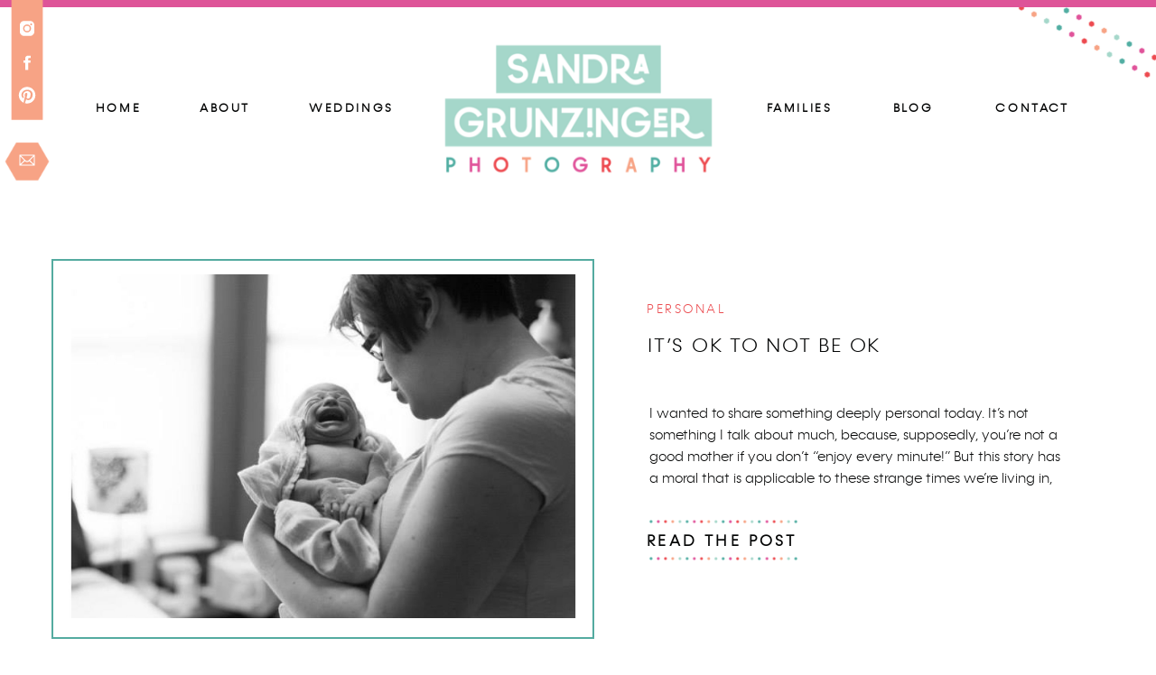

--- FILE ---
content_type: text/html; charset=UTF-8
request_url: https://grunzingerphoto.com/category/personal/
body_size: 13306
content:
<!DOCTYPE html>
<html lang="en-US" class="d">
<head>

<meta charset="UTF-8" />
<meta name="viewport" content="width=device-width, initial-scale=1" />
<link rel="icon" type="image/png" href="//static.showit.co/200/H5vgc5DGRjSEwag_BMr-GA/159070/favicon-abbreviated.png" />



<style>
@font-face{font-family:Konnect Light;src:url('//static.showit.co/file/SYSm7fZBSuuhbhr5_bd8zA/shared/konnect-light-webfont.woff');}
@font-face{font-family:QUIRK;src:url('//static.showit.co/file/J6srI0OoSBGz88Y-Gq2HJA/shared/quirk.woff');}
@font-face{font-family:Western Love;src:url('//static.showit.co/file/X6nVwedQS1eY3RB-mbVJUw/shared/western_love_regular-webfont.woff');}
</style>
<script id="init_data" type="application/json">
{"mobile":{"w":320,"defaultTrIn":{"type":"fade"},"defaultTrOut":{"type":"fade"}},"desktop":{"w":1200,"defaultTrIn":{"type":"fade"},"defaultTrOut":{"type":"fade"}},"sid":"aedeqn14qyid44qudzpx1g","break":768,"assetURL":"//static.showit.co","contactFormId":"159070/288242","cfAction":"aHR0cHM6Ly9jbGllbnRzZXJ2aWNlLnNob3dpdC5jby9jb250YWN0Zm9ybQ==","sgAction":"aHR0cHM6Ly9jbGllbnRzZXJ2aWNlLnNob3dpdC5jby9zb2NpYWxncmlk","blockData":[{"slug":"mobile-header","visible":"m","states":[],"m":{"w":320,"h":134,"background":{"type":"color","color":"colors-7"},"locking":{"side":"st","scrollOffset":1},"tr":{"in":{"cl":"fadeIn","d":"0.5","dl":"0"},"out":{"cl":"fadeOut","d":"0.5","dl":"0"}}},"d":{"w":1200,"h":233,"background":{"type":"color","color":"colors-7"},"locking":{"scrollOffset":1},"tr":{"in":{"cl":"fadeIn","d":"0.5","dl":"0"},"out":{"cl":"fadeOut","d":"0.5","dl":"0"}}}},{"slug":"header","visible":"d","states":[],"m":{"w":320,"h":134,"background":{"type":"color","color":"colors-7"},"locking":{"side":"st","scrollOffset":1},"tr":{"in":{"cl":"fadeIn","d":"0.5","dl":"0"},"out":{"cl":"fadeOut","d":"0.5","dl":"0"}}},"d":{"w":1200,"h":240,"background":{"type":"color","color":"colors-7"},"locking":{"scrollOffset":1},"tr":{"in":{"cl":"fadeIn","d":"0.5","dl":"0"},"out":{"cl":"fadeOut","d":"0.5","dl":"0"}}}},{"slug":"post-layout-1","visible":"a","states":[],"m":{"w":320,"h":670,"background":{"type":"color","color":"#FFFFFF"},"nature":"dH","tr":{"in":{"cl":"fadeIn","d":"0.5","dl":"0"},"out":{"cl":"fadeOut","d":"0.5","dl":"0"}}},"d":{"w":1200,"h":540,"background":{"type":"color","color":"#FFFFFF"},"locking":{"offset":100},"nature":"dH","tr":{"in":{"cl":"fadeIn","d":"0.5","dl":"0"},"out":{"cl":"fadeOut","d":"0.5","dl":"0"}}},"ps":[{"trigger":"onscreen","type":"show","block":"scrolling-navigation"}]},{"slug":"post-layout-2","visible":"a","states":[],"m":{"w":320,"h":679,"background":{"type":"color","color":"#FFFFFF"},"nature":"dH","tr":{"in":{"cl":"fadeIn","d":"0.5","dl":"0"},"out":{"cl":"fadeOut","d":"0.5","dl":"0"}}},"d":{"w":1200,"h":514,"background":{"type":"color","color":"#FFFFFF"},"locking":{"offset":100},"nature":"dH","tr":{"in":{"cl":"fadeIn","d":"0.5","dl":"0"},"out":{"cl":"fadeOut","d":"0.5","dl":"0"}}}},{"slug":"end-post-loop","visible":"a","states":[],"m":{"w":320,"h":1,"background":{"type":"color","color":"#FFFFFF"},"tr":{"in":{"cl":"fadeIn","d":"0.5","dl":"0"},"out":{"cl":"fadeOut","d":"0.5","dl":"0"}}},"d":{"w":1200,"h":1,"background":{"type":"color","color":"#FFFFFF"},"tr":{"in":{"cl":"fadeIn","d":"0.5","dl":"0"},"out":{"cl":"fadeOut","d":"0.5","dl":"0"}}}},{"slug":"pagination","visible":"a","states":[],"m":{"w":320,"h":81,"background":{"type":"color","color":"colors-3:20"},"nature":"dH","tr":{"in":{"cl":"fadeIn","d":"0.5","dl":"0"},"out":{"cl":"fadeOut","d":"0.5","dl":"0"}}},"d":{"w":1200,"h":125,"background":{"type":"color","color":"colors-3:20"},"tr":{"in":{"cl":"fadeIn","d":"0.5","dl":"0"},"out":{"cl":"fadeOut","d":"0.5","dl":"0"}}}},{"slug":"footer","visible":"a","states":[],"m":{"w":320,"h":283,"background":{"type":"color","color":"colors-7"},"tr":{"in":{"cl":"fadeIn","d":"0.5","dl":"0"},"out":{"cl":"fadeOut","d":"0.5","dl":"0"}}},"d":{"w":1200,"h":324,"background":{"type":"color","color":"colors-7"},"aav":10,"tr":{"in":{"cl":"fadeIn","d":"0.5","dl":"0"},"out":{"cl":"fadeOut","d":"0.5","dl":"0"}}}},{"slug":"mobile-nav","visible":"m","states":[],"m":{"w":320,"h":492,"background":{"type":"color","color":"colors-7"},"locking":{"side":"t"},"tr":{"in":{"cl":"fadeIn","d":"0.5","dl":"0"},"out":{"cl":"fadeOut","d":"0.5","dl":"0"}}},"d":{"w":1200,"h":200,"background":{"type":"color","color":"colors-7"},"tr":{"in":{"cl":"fadeIn","d":"0.5","dl":"0"},"out":{"cl":"fadeOut","d":"0.5","dl":"0"}}}}],"elementData":[{"type":"graphic","visible":"m","id":"mobile-header_0","blockId":"mobile-header","m":{"x":34,"y":12,"w":253,"h":110,"a":0},"d":{"x":519,"y":35,"w":163,"h":163,"a":0},"c":{"key":"fmot8SUeTnKUxU4k-sRuJw/shared/primary-logo.png","aspect_ratio":1}},{"type":"icon","visible":"m","id":"mobile-header_1","blockId":"mobile-header","m":{"x":277,"y":8,"w":37,"h":37,"a":0},"d":{"x":1161,"y":37,"w":35,"h":35,"a":0},"pc":[{"type":"show","block":"mobile-nav"}]},{"type":"graphic","visible":"a","id":"header_0","blockId":"header","m":{"x":113,"y":20,"w":94,"h":94,"a":0},"d":{"x":997,"y":21,"w":348,"h":56,"a":28,"lockH":"r"},"c":{"key":"QiRqZYpGTXO_qlAYvv0Itw/shared/hex-pattern-for-white-bg.png","aspect_ratio":1}},{"type":"graphic","visible":"a","id":"header_1","blockId":"header","m":{"x":113,"y":20,"w":94,"h":94,"a":0},"d":{"x":989,"y":40,"w":348,"h":56,"a":28,"lockH":"r"},"c":{"key":"QiRqZYpGTXO_qlAYvv0Itw/shared/hex-pattern-for-white-bg.png","aspect_ratio":1}},{"type":"icon","visible":"m","id":"header_2","blockId":"header","m":{"x":265,"y":12,"w":37,"h":37,"a":0},"d":{"x":1161,"y":37,"w":35,"h":35,"a":0},"pc":[{"type":"show","block":"mobile-nav"}]},{"type":"graphic","visible":"a","id":"header_3","blockId":"header","m":{"x":80,"y":12,"w":160,"h":111,"a":0},"d":{"x":414,"y":37,"w":373,"h":167,"a":0},"c":{"key":"fmot8SUeTnKUxU4k-sRuJw/shared/primary-logo.png","aspect_ratio":1}},{"type":"text","visible":"a","id":"header_4","blockId":"header","m":{"x":109,"y":58,"w":102.60000000000001,"h":19,"a":0},"d":{"x":28,"y":109,"w":126,"h":24,"a":0}},{"type":"text","visible":"a","id":"header_5","blockId":"header","m":{"x":119,"y":68,"w":102.60000000000001,"h":19,"a":0},"d":{"x":146,"y":109,"w":126,"h":24,"a":0}},{"type":"text","visible":"a","id":"header_6","blockId":"header","m":{"x":119,"y":68,"w":102.60000000000001,"h":19,"a":0},"d":{"x":286,"y":109,"w":126,"h":24,"a":0}},{"type":"text","visible":"a","id":"header_7","blockId":"header","m":{"x":109,"y":58,"w":102.60000000000001,"h":19,"a":0},"d":{"x":782,"y":109,"w":126,"h":24,"a":0}},{"type":"text","visible":"a","id":"header_8","blockId":"header","m":{"x":119,"y":68,"w":102.60000000000001,"h":19,"a":0},"d":{"x":930,"y":109,"w":82,"h":24,"a":0}},{"type":"text","visible":"a","id":"header_9","blockId":"header","m":{"x":119,"y":68,"w":102.60000000000001,"h":19,"a":0},"d":{"x":1040,"y":109,"w":126,"h":24,"a":0}},{"type":"simple","visible":"a","id":"header_10","blockId":"header","m":{"x":48,"y":20,"w":224,"h":93.8,"a":0},"d":{"x":-49,"y":0,"w":1312,"h":8,"a":0,"lockH":"s"}},{"type":"graphic","visible":"a","id":"header_11","blockId":"header","m":{"x":113,"y":20,"w":94,"h":94,"a":0},"d":{"x":-6,"y":-58,"w":72,"h":313,"a":0,"lockH":"l"},"c":{"key":"7PRQu-RwStyUjH3l0lRe6Q/shared/exclamation-point.png","aspect_ratio":1}},{"type":"icon","visible":"a","id":"header_12","blockId":"header","m":{"x":135,"y":42,"w":50,"h":50,"a":0},"d":{"x":18,"y":21,"w":24,"h":21,"a":0,"lockH":"l"}},{"type":"icon","visible":"a","id":"header_13","blockId":"header","m":{"x":135,"y":42,"w":50,"h":50,"a":0},"d":{"x":18,"y":59,"w":24,"h":21,"a":0,"lockH":"l"}},{"type":"icon","visible":"a","id":"header_14","blockId":"header","m":{"x":135,"y":42,"w":50,"h":50,"a":0},"d":{"x":18,"y":95,"w":24,"h":21,"a":0,"lockH":"l"}},{"type":"icon","visible":"a","id":"header_15","blockId":"header","m":{"x":135,"y":42,"w":50,"h":50,"a":0},"d":{"x":18,"y":167,"w":24,"h":21,"a":0,"lockH":"l"}},{"type":"simple","visible":"a","id":"post-layout-1_0","blockId":"post-layout-1","m":{"x":7,"y":153,"w":307,"h":213,"a":0},"d":{"x":17,"y":47,"w":601,"h":421,"a":0}},{"type":"graphic","visible":"a","id":"post-layout-1_1","blockId":"post-layout-1","m":{"x":13,"y":159,"w":296,"h":202,"a":0,"gs":{"t":"cover","s":50}},"d":{"x":36,"y":64,"w":564,"h":381,"a":0,"gs":{"t":"cover","s":50}},"c":{"key":"iETLDK8KTGyl6xJJxYhEgQ/shared/facebook-evans_2862-1.jpg","aspect_ratio":0.66553}},{"type":"text","visible":"a","id":"post-layout-1_2","blockId":"post-layout-1","m":{"x":0,"y":53,"w":320,"h":91,"a":0},"d":{"x":677,"y":128,"w":453,"h":63,"a":0}},{"type":"text","visible":"a","id":"post-layout-1_3","blockId":"post-layout-1","m":{"x":11,"y":382,"w":302,"h":206,"a":0},"d":{"x":679,"y":206,"w":456,"h":100,"a":0}},{"type":"text","visible":"a","id":"post-layout-1_4","blockId":"post-layout-1","m":{"x":10,"y":27,"w":299,"h":20,"a":0},"d":{"x":676,"y":93,"w":253,"h":20,"a":0}},{"type":"graphic","visible":"a","id":"post-layout-1_5","blockId":"post-layout-1","m":{"x":86,"y":559,"w":148,"h":59,"a":0},"d":{"x":673,"y":368,"w":176,"h":22,"a":0},"c":{"key":"QiRqZYpGTXO_qlAYvv0Itw/shared/hex-pattern-for-white-bg.png","aspect_ratio":1}},{"type":"graphic","visible":"a","id":"post-layout-1_6","blockId":"post-layout-1","m":{"x":86,"y":607,"w":148,"h":59,"a":0},"d":{"x":673,"y":327,"w":176,"h":22,"a":0},"c":{"key":"QiRqZYpGTXO_qlAYvv0Itw/shared/hex-pattern-for-white-bg.png","aspect_ratio":1}},{"type":"text","visible":"a","id":"post-layout-1_7","blockId":"post-layout-1","m":{"x":35,"y":602,"w":250,"h":21,"a":0},"d":{"x":676,"y":349,"w":257,"h":18,"a":0}},{"type":"simple","visible":"a","id":"post-layout-2_0","blockId":"post-layout-2","m":{"x":4,"y":172,"w":312,"h":195,"a":0},"d":{"x":578,"y":41,"w":601,"h":421,"a":0}},{"type":"graphic","visible":"a","id":"post-layout-2_1","blockId":"post-layout-2","m":{"x":10,"y":178,"w":300,"h":183,"a":0,"gs":{"t":"cover","s":50}},"d":{"x":597,"y":58,"w":564,"h":381,"a":0,"gs":{"t":"cover","s":50}},"c":{"key":"Z1vfOpIgQ3eDaaBzfAeq1w/shared/stl_forest_park_wedding_photographer_0907.jpg","aspect_ratio":1.49031}},{"type":"text","visible":"a","id":"post-layout-2_2","blockId":"post-layout-2","m":{"x":0,"y":40,"w":320,"h":115,"a":0},"d":{"x":70,"y":129,"w":453,"h":63,"a":0}},{"type":"text","visible":"a","id":"post-layout-2_3","blockId":"post-layout-2","m":{"x":19,"y":381,"w":288,"h":206,"a":0},"d":{"x":72,"y":207,"w":456,"h":100,"a":0}},{"type":"text","visible":"a","id":"post-layout-2_4","blockId":"post-layout-2","m":{"x":52,"y":14,"w":217,"h":31,"a":0},"d":{"x":69,"y":94,"w":253,"h":20,"a":0}},{"type":"graphic","visible":"a","id":"post-layout-2_5","blockId":"post-layout-2","m":{"x":86,"y":622,"w":148,"h":59,"a":0},"d":{"x":66,"y":369,"w":176,"h":22,"a":0},"c":{"key":"QiRqZYpGTXO_qlAYvv0Itw/shared/hex-pattern-for-white-bg.png","aspect_ratio":1}},{"type":"graphic","visible":"a","id":"post-layout-2_6","blockId":"post-layout-2","m":{"x":86,"y":576,"w":148,"h":59,"a":0},"d":{"x":66,"y":328,"w":176,"h":22,"a":0},"c":{"key":"QiRqZYpGTXO_qlAYvv0Itw/shared/hex-pattern-for-white-bg.png","aspect_ratio":1}},{"type":"text","visible":"a","id":"post-layout-2_7","blockId":"post-layout-2","m":{"x":35,"y":618,"w":250,"h":21,"a":0},"d":{"x":69,"y":350,"w":257,"h":18,"a":0}},{"type":"text","visible":"a","id":"pagination_0","blockId":"pagination","m":{"x":177,"y":29,"w":123,"h":26,"a":0},"d":{"x":644,"y":48,"w":495.02,"h":29.002,"a":0}},{"type":"text","visible":"a","id":"pagination_1","blockId":"pagination","m":{"x":20,"y":29,"w":142,"h":22,"a":0},"d":{"x":50,"y":50,"w":527.021,"h":29.022,"a":0}},{"type":"simple","visible":"a","id":"footer_0","blockId":"footer","m":{"x":1,"y":182,"w":320,"h":104,"a":0},"d":{"x":0,"y":262,"w":1201,"h":64,"a":0,"lockH":"s"}},{"type":"text","visible":"a","id":"footer_1","blockId":"footer","m":{"x":7,"y":205,"w":308,"h":71,"a":0},"d":{"x":120,"y":284,"w":960,"h":18,"a":0}},{"type":"social","visible":"a","id":"footer_2","blockId":"footer","m":{"x":4,"y":10,"w":310,"h":162,"a":0},"d":{"x":13,"y":19,"w":1168,"h":224,"a":0,"lockH":"s"}},{"type":"graphic","visible":"a","id":"mobile-nav_0","blockId":"mobile-nav","m":{"x":174,"y":379,"w":195,"h":190,"a":12},"d":{"x":530,"y":30,"w":140,"h":140,"a":0},"c":{"key":"Yo9MKFguQ_iOAbtQL0FeZw/shared/teal_-hexagon-outline.png","aspect_ratio":1}},{"type":"text","visible":"a","id":"mobile-nav_1","blockId":"mobile-nav","m":{"x":110,"y":221,"w":100,"h":31,"a":0},"d":{"x":220,"y":121,"w":78,"h":24,"a":0},"pc":[{"type":"hide","block":"mobile-nav"}]},{"type":"text","visible":"a","id":"mobile-nav_2","blockId":"mobile-nav","m":{"x":98,"y":266,"w":125,"h":34,"a":0},"d":{"x":344,"y":120,"w":113,"h":24,"a":0},"pc":[{"type":"hide","block":"mobile-nav"}]},{"type":"text","visible":"a","id":"mobile-nav_3","blockId":"mobile-nav","m":{"x":92,"y":308,"w":136,"h":30,"a":0},"d":{"x":736,"y":120,"w":124,"h":23,"a":0},"pc":[{"type":"hide","block":"mobile-nav"}]},{"type":"text","visible":"a","id":"mobile-nav_4","blockId":"mobile-nav","m":{"x":110,"y":353,"w":100,"h":33,"a":0},"d":{"x":896,"y":119,"w":70,"h":23,"a":0},"pc":[{"type":"hide","block":"mobile-nav"}]},{"type":"text","visible":"a","id":"mobile-nav_5","blockId":"mobile-nav","m":{"x":97,"y":397,"w":127,"h":33,"a":0},"d":{"x":1013,"y":119,"w":93,"h":23,"a":0},"pc":[{"type":"hide","block":"mobile-nav"}]},{"type":"text","visible":"a","id":"mobile-nav_6","blockId":"mobile-nav","m":{"x":110,"y":180,"w":100,"h":38,"a":0},"d":{"x":110,"y":121,"w":64,"h":24,"a":0},"pc":[{"type":"hide","block":"mobile-nav"}]},{"type":"graphic","visible":"a","id":"mobile-nav_7","blockId":"mobile-nav","m":{"x":-19,"y":-76,"w":102,"h":210,"a":320},"d":{"x":530,"y":30,"w":140,"h":140,"a":0},"c":{"key":"QiRqZYpGTXO_qlAYvv0Itw/shared/hex-pattern-for-white-bg.png","aspect_ratio":1}},{"type":"icon","visible":"m","id":"mobile-nav_8","blockId":"mobile-nav","m":{"x":271,"y":14,"w":37,"h":37,"a":0},"d":{"x":1161,"y":37,"w":35,"h":35,"a":0},"pc":[{"type":"hide","block":"mobile-nav"}]},{"type":"graphic","visible":"a","id":"mobile-nav_9","blockId":"mobile-nav","m":{"x":-26,"y":-58,"w":146,"h":210,"a":-40},"d":{"x":530,"y":30,"w":140,"h":140,"a":0},"c":{"key":"QiRqZYpGTXO_qlAYvv0Itw/shared/hex-pattern-for-white-bg.png","aspect_ratio":1}},{"type":"graphic","visible":"m","id":"mobile-nav_10","blockId":"mobile-nav","m":{"x":34,"y":46,"w":253,"h":110,"a":0},"d":{"x":519,"y":35,"w":163,"h":163,"a":0},"c":{"key":"fmot8SUeTnKUxU4k-sRuJw/shared/primary-logo.png","aspect_ratio":1}}]}
</script>
<link
rel="stylesheet"
type="text/css"
href="https://cdnjs.cloudflare.com/ajax/libs/animate.css/3.4.0/animate.min.css"
/>
<script
id="si-jquery"
src="https://ajax.googleapis.com/ajax/libs/jquery/3.5.1/jquery.min.js"
></script>

<script src="//lib.showit.co/engine/1.4.8/showit-lib.min.js"></script>
<script src="//lib.showit.co/engine/1.4.8/showit.min.js"></script>
<script>

function initPage(){

}
</script>
<link rel="stylesheet" type="text/css" href="//lib.showit.co/engine/1.4.8/showit.css" />
<style id="si-page-css">
html.d {}
html.m {}
.d .st-d-title,.d .se-wpt h1 {color:rgba(5,6,6,1);text-transform:uppercase;line-height:1.2;letter-spacing:0em;font-size:60px;text-align:center;font-family:'QUIRK';font-weight:400;font-style:normal;}
.d .se-wpt h1 {margin-bottom:30px;}
.d .st-d-title.se-rc a {color:rgba(5,6,6,1);}
.d .st-d-title.se-rc a:hover {text-decoration:underline;color:rgba(5,6,6,1);opacity:0.8;}
.m .st-m-title,.m .se-wpt h1 {color:rgba(5,6,6,1);text-transform:uppercase;line-height:1.2;letter-spacing:0em;font-size:30px;text-align:center;font-family:'QUIRK';font-weight:400;font-style:normal;}
.m .se-wpt h1 {margin-bottom:20px;}
.m .st-m-title.se-rc a {color:rgba(5,6,6,1);}
.m .st-m-title.se-rc a:hover {text-decoration:underline;color:rgba(5,6,6,1);opacity:0.8;}
.d .st-d-heading,.d .se-wpt h2 {color:rgba(222,84,152,1);line-height:1.2;letter-spacing:0em;font-size:40px;text-align:center;font-family:'Western Love';font-weight:400;font-style:normal;}
.d .se-wpt h2 {margin-bottom:24px;}
.d .st-d-heading.se-rc a {color:rgba(222,84,152,1);}
.d .st-d-heading.se-rc a:hover {text-decoration:underline;color:rgba(222,84,152,1);opacity:0.8;}
.m .st-m-heading,.m .se-wpt h2 {color:rgba(222,84,152,1);line-height:1.2;letter-spacing:0em;font-size:26px;text-align:center;font-family:'Western Love';font-weight:400;font-style:normal;}
.m .se-wpt h2 {margin-bottom:20px;}
.m .st-m-heading.se-rc a {color:rgba(222,84,152,1);}
.m .st-m-heading.se-rc a:hover {text-decoration:underline;color:rgba(222,84,152,1);opacity:0.8;}
.d .st-d-subheading,.d .se-wpt h3 {color:rgba(84,171,160,1);text-transform:uppercase;line-height:1.8;letter-spacing:0.1em;font-size:14px;text-align:center;font-family:'Konnect Light';font-weight:400;font-style:normal;}
.d .se-wpt h3 {margin-bottom:18px;}
.d .st-d-subheading.se-rc a {color:rgba(84,171,160,1);}
.d .st-d-subheading.se-rc a:hover {text-decoration:underline;color:rgba(84,171,160,1);opacity:0.8;}
.m .st-m-subheading,.m .se-wpt h3 {color:rgba(84,171,160,1);text-transform:uppercase;line-height:1.8;letter-spacing:0.1em;font-size:12px;text-align:center;font-family:'Konnect Light';font-weight:400;font-style:normal;}
.m .se-wpt h3 {margin-bottom:18px;}
.m .st-m-subheading.se-rc a {color:rgba(84,171,160,1);}
.m .st-m-subheading.se-rc a:hover {text-decoration:underline;color:rgba(84,171,160,1);opacity:0.8;}
.d .st-d-paragraph {color:rgba(5,6,6,1);line-height:1.8;letter-spacing:0em;font-size:16px;text-align:left;font-family:'Konnect Light';font-weight:400;font-style:normal;}
.d .se-wpt p {margin-bottom:16px;}
.d .st-d-paragraph.se-rc a {color:rgba(5,6,6,1);}
.d .st-d-paragraph.se-rc a:hover {text-decoration:underline;color:rgba(5,6,6,1);opacity:0.8;}
.m .st-m-paragraph {color:rgba(5,6,6,1);line-height:1.8;letter-spacing:0em;font-size:14px;text-align:justify;font-family:'Konnect Light';font-weight:400;font-style:normal;}
.m .se-wpt p {margin-bottom:16px;}
.m .st-m-paragraph.se-rc a {color:rgba(5,6,6,1);}
.m .st-m-paragraph.se-rc a:hover {text-decoration:underline;color:rgba(5,6,6,1);opacity:0.8;}
.sib-mobile-header {z-index:1;}
.m .sib-mobile-header {height:134px;}
.d .sib-mobile-header {height:233px;display:none;}
.m .sib-mobile-header .ss-bg {background-color:rgba(255,255,255,1);}
.d .sib-mobile-header .ss-bg {background-color:rgba(255,255,255,1);}
.d .sie-mobile-header_0 {left:519px;top:35px;width:163px;height:163px;display:none;}
.m .sie-mobile-header_0 {left:34px;top:12px;width:253px;height:110px;}
.d .sie-mobile-header_0 .se-img {background-repeat:no-repeat;background-size:cover;background-position:50% 50%;}
.m .sie-mobile-header_0 .se-img {background-repeat:no-repeat;background-size:cover;background-position:50% 50%;}
.d .sie-mobile-header_1 {left:1161px;top:37px;width:35px;height:35px;display:none;}
.m .sie-mobile-header_1 {left:277px;top:8px;width:37px;height:37px;}
.d .sie-mobile-header_1 svg {fill:rgba(222,84,152,1);}
.m .sie-mobile-header_1 svg {fill:rgba(222,84,152,1);}
.sib-header {z-index:5;}
.m .sib-header {height:134px;display:none;}
.d .sib-header {height:240px;}
.m .sib-header .ss-bg {background-color:rgba(255,255,255,1);}
.d .sib-header .ss-bg {background-color:rgba(255,255,255,1);}
.d .sie-header_0 {left:997px;top:21px;width:348px;height:56px;}
.m .sie-header_0 {left:113px;top:20px;width:94px;height:94px;}
.d .sie-header_0 .se-img {background-repeat:no-repeat;background-size:cover;background-position:50% 50%;}
.m .sie-header_0 .se-img {background-repeat:no-repeat;background-size:cover;background-position:50% 50%;}
.d .sie-header_1 {left:989px;top:40px;width:348px;height:56px;}
.m .sie-header_1 {left:113px;top:20px;width:94px;height:94px;}
.d .sie-header_1 .se-img {background-repeat:no-repeat;background-size:cover;background-position:50% 50%;}
.m .sie-header_1 .se-img {background-repeat:no-repeat;background-size:cover;background-position:50% 50%;}
.d .sie-header_2 {left:1161px;top:37px;width:35px;height:35px;display:none;}
.m .sie-header_2 {left:265px;top:12px;width:37px;height:37px;}
.d .sie-header_2 svg {fill:rgba(222,84,152,1);}
.m .sie-header_2 svg {fill:rgba(222,84,152,1);}
.d .sie-header_3 {left:414px;top:37px;width:373px;height:167px;}
.m .sie-header_3 {left:80px;top:12px;width:160px;height:111px;}
.d .sie-header_3 .se-img {background-repeat:no-repeat;background-size:cover;background-position:50% 50%;}
.m .sie-header_3 .se-img {background-repeat:no-repeat;background-size:cover;background-position:50% 50%;}
.d .sie-header_4 {left:28px;top:109px;width:126px;height:24px;}
.m .sie-header_4 {left:109px;top:58px;width:102.60000000000001px;height:19px;}
.d .sie-header_4-text {color:rgba(5,6,6,1);letter-spacing:0.2em;font-size:13px;text-align:center;}
.d .sie-header_5 {left:146px;top:109px;width:126px;height:24px;}
.m .sie-header_5 {left:119px;top:68px;width:102.60000000000001px;height:19px;}
.d .sie-header_5-text {color:rgba(5,6,6,1);letter-spacing:0.2em;font-size:13px;text-align:center;}
.d .sie-header_6 {left:286px;top:109px;width:126px;height:24px;}
.m .sie-header_6 {left:119px;top:68px;width:102.60000000000001px;height:19px;}
.d .sie-header_6-text {color:rgba(5,6,6,1);letter-spacing:0.2em;font-size:13px;text-align:center;}
.d .sie-header_7 {left:782px;top:109px;width:126px;height:24px;}
.m .sie-header_7 {left:109px;top:58px;width:102.60000000000001px;height:19px;}
.d .sie-header_7-text {color:rgba(5,6,6,1);letter-spacing:0.2em;font-size:13px;text-align:center;}
.d .sie-header_8 {left:930px;top:109px;width:82px;height:24px;}
.m .sie-header_8 {left:119px;top:68px;width:102.60000000000001px;height:19px;}
.d .sie-header_8-text {color:rgba(5,6,6,1);letter-spacing:0.2em;font-size:13px;text-align:center;}
.d .sie-header_9 {left:1040px;top:109px;width:126px;height:24px;}
.m .sie-header_9 {left:119px;top:68px;width:102.60000000000001px;height:19px;}
.d .sie-header_9-text {color:rgba(5,6,6,1);letter-spacing:0.2em;font-size:13px;text-align:center;}
.d .sie-header_10 {left:-49px;top:0px;width:1312px;height:8px;}
.m .sie-header_10 {left:48px;top:20px;width:224px;height:93.8px;}
.d .sie-header_10 .se-simple {background-color:rgba(222,84,152,1);}
.m .sie-header_10 .se-simple {background-color:rgba(5,6,6,1);}
.d .sie-header_11 {left:-6px;top:-58px;width:72px;height:313px;}
.m .sie-header_11 {left:113px;top:20px;width:94px;height:94px;}
.d .sie-header_11 .se-img {background-repeat:no-repeat;background-size:cover;background-position:50% 50%;}
.m .sie-header_11 .se-img {background-repeat:no-repeat;background-size:cover;background-position:50% 50%;}
.d .sie-header_12 {left:18px;top:21px;width:24px;height:21px;}
.m .sie-header_12 {left:135px;top:42px;width:50px;height:50px;}
.d .sie-header_12 svg {fill:rgba(255,255,255,1);}
.m .sie-header_12 svg {fill:rgba(222,84,152,1);}
.d .sie-header_13 {left:18px;top:59px;width:24px;height:21px;}
.m .sie-header_13 {left:135px;top:42px;width:50px;height:50px;}
.d .sie-header_13 svg {fill:rgba(255,255,255,1);}
.m .sie-header_13 svg {fill:rgba(222,84,152,1);}
.d .sie-header_14 {left:18px;top:95px;width:24px;height:21px;}
.m .sie-header_14 {left:135px;top:42px;width:50px;height:50px;}
.d .sie-header_14 svg {fill:rgba(255,255,255,1);}
.m .sie-header_14 svg {fill:rgba(222,84,152,1);}
.d .sie-header_15 {left:18px;top:167px;width:24px;height:21px;}
.m .sie-header_15 {left:135px;top:42px;width:50px;height:50px;}
.d .sie-header_15 svg {fill:rgba(255,255,255,1);}
.m .sie-header_15 svg {fill:rgba(222,84,152,1);}
.sib-post-layout-1 {z-index:1;}
.m .sib-post-layout-1 {height:670px;}
.d .sib-post-layout-1 {height:540px;}
.m .sib-post-layout-1 .ss-bg {background-color:rgba(255,255,255,1);}
.d .sib-post-layout-1 .ss-bg {background-color:rgba(255,255,255,1);}
.m .sib-post-layout-1.sb-nm-dH .sc {height:670px;}
.d .sib-post-layout-1.sb-nd-dH .sc {height:540px;}
.d .sie-post-layout-1_0 {left:17px;top:47px;width:601px;height:421px;}
.m .sie-post-layout-1_0 {left:7px;top:153px;width:307px;height:213px;}
.d .sie-post-layout-1_0 .se-simple {border-color:rgba(84,171,160,1);border-width:2px;background-color:rgba(255,255,255,1);border-style:solid;border-radius:inherit;}
.m .sie-post-layout-1_0 .se-simple {border-color:rgba(84,171,160,1);border-width:2px;background-color:rgba(255,255,255,1);border-style:solid;border-radius:inherit;}
.d .sie-post-layout-1_1 {left:36px;top:64px;width:564px;height:381px;}
.m .sie-post-layout-1_1 {left:13px;top:159px;width:296px;height:202px;}
.d .sie-post-layout-1_1 .se-img img {object-fit: cover;object-position: 50% 50%;height: 100%;width: 100%;}
.m .sie-post-layout-1_1 .se-img img {object-fit: cover;object-position: 50% 50%;height: 100%;width: 100%;}
.d .sie-post-layout-1_2 {left:677px;top:128px;width:453px;height:63px;}
.m .sie-post-layout-1_2 {left:0px;top:53px;width:320px;height:91px;}
.d .sie-post-layout-1_2-text {color:rgba(5,6,6,1);text-transform:uppercase;line-height:1.4;letter-spacing:0.08em;font-size:22px;text-align:left;font-family:'Konnect Light';font-weight:400;font-style:normal;}
.m .sie-post-layout-1_2-text {color:rgba(5,6,6,1);text-transform:uppercase;line-height:1.4;letter-spacing:0.08em;font-size:20px;text-align:center;font-family:'Konnect Light';font-weight:400;font-style:normal;}
.d .sie-post-layout-1_3 {left:679px;top:206px;width:456px;height:100px;}
.m .sie-post-layout-1_3 {left:11px;top:382px;width:302px;height:206px;}
.d .sie-post-layout-1_3-text {line-height:1.6;font-size:15px;overflow:hidden;}
.m .sie-post-layout-1_3-text {color:rgba(5,6,6,1);text-transform:none;line-height:1.5;font-size:14px;text-align:center;overflow:hidden;}
.d .sie-post-layout-1_4 {left:676px;top:93px;width:253px;height:20px;}
.m .sie-post-layout-1_4 {left:10px;top:27px;width:299px;height:20px;}
.d .sie-post-layout-1_4-text {color:rgba(235,77,81,1);text-transform:uppercase;line-height:1.4;letter-spacing:0.18em;font-size:14px;text-align:left;font-family:'Konnect Light';font-weight:400;font-style:normal;}
.m .sie-post-layout-1_4-text {color:rgba(235,77,81,1);text-transform:uppercase;line-height:1.4;letter-spacing:0.18em;font-size:12px;text-align:center;font-family:'Konnect Light';font-weight:400;font-style:normal;}
.d .sie-post-layout-1_5 {left:673px;top:368px;width:176px;height:22px;}
.m .sie-post-layout-1_5 {left:86px;top:559px;width:148px;height:59px;}
.d .sie-post-layout-1_5 .se-img {background-repeat:no-repeat;background-size:cover;background-position:50% 50%;}
.m .sie-post-layout-1_5 .se-img {background-repeat:no-repeat;background-size:cover;background-position:50% 50%;}
.d .sie-post-layout-1_6 {left:673px;top:327px;width:176px;height:22px;}
.m .sie-post-layout-1_6 {left:86px;top:607px;width:148px;height:59px;}
.d .sie-post-layout-1_6 .se-img {background-repeat:no-repeat;background-size:cover;background-position:50% 50%;}
.m .sie-post-layout-1_6 .se-img {background-repeat:no-repeat;background-size:cover;background-position:50% 50%;}
.d .sie-post-layout-1_7 {left:676px;top:349px;width:257px;height:18px;}
.m .sie-post-layout-1_7 {left:35px;top:602px;width:250px;height:21px;}
.d .sie-post-layout-1_7-text {color:rgba(5,6,6,1);text-transform:none;line-height:1.3;letter-spacing:0.2em;font-size:17px;text-align:left;}
.m .sie-post-layout-1_7-text {color:rgba(5,6,6,1);text-transform:none;line-height:1.3;letter-spacing:0.1em;font-size:17px;text-align:center;}
.sib-post-layout-2 {z-index:1;}
.m .sib-post-layout-2 {height:679px;}
.d .sib-post-layout-2 {height:514px;}
.m .sib-post-layout-2 .ss-bg {background-color:rgba(255,255,255,1);}
.d .sib-post-layout-2 .ss-bg {background-color:rgba(255,255,255,1);}
.m .sib-post-layout-2.sb-nm-dH .sc {height:679px;}
.d .sib-post-layout-2.sb-nd-dH .sc {height:514px;}
.d .sie-post-layout-2_0 {left:578px;top:41px;width:601px;height:421px;}
.m .sie-post-layout-2_0 {left:4px;top:172px;width:312px;height:195px;}
.d .sie-post-layout-2_0 .se-simple {border-color:rgba(84,171,160,1);border-width:2px;background-color:rgba(255,255,255,1);border-style:solid;border-radius:inherit;}
.m .sie-post-layout-2_0 .se-simple {border-color:rgba(84,171,160,0.2);border-width:2px;background-color:rgba(255,255,255,1);border-style:solid;border-radius:inherit;}
.d .sie-post-layout-2_1 {left:597px;top:58px;width:564px;height:381px;}
.m .sie-post-layout-2_1 {left:10px;top:178px;width:300px;height:183px;}
.d .sie-post-layout-2_1 .se-img img {object-fit: cover;object-position: 50% 50%;height: 100%;width: 100%;}
.m .sie-post-layout-2_1 .se-img img {object-fit: cover;object-position: 50% 50%;height: 100%;width: 100%;}
.d .sie-post-layout-2_2 {left:70px;top:129px;width:453px;height:63px;}
.m .sie-post-layout-2_2 {left:0px;top:40px;width:320px;height:115px;}
.d .sie-post-layout-2_2-text {color:rgba(5,6,6,1);text-transform:uppercase;line-height:1.4;letter-spacing:0.08em;font-size:22px;text-align:left;font-family:'Konnect Light';font-weight:400;font-style:normal;}
.m .sie-post-layout-2_2-text {color:rgba(5,6,6,1);text-transform:uppercase;line-height:1.4;letter-spacing:0.08em;font-size:20px;text-align:center;font-family:'Konnect Light';font-weight:400;font-style:normal;}
.d .sie-post-layout-2_3 {left:72px;top:207px;width:456px;height:100px;}
.m .sie-post-layout-2_3 {left:19px;top:381px;width:288px;height:206px;}
.d .sie-post-layout-2_3-text {line-height:1.6;font-size:15px;overflow:hidden;}
.m .sie-post-layout-2_3-text {color:rgba(5,6,6,1);text-transform:none;line-height:1.5;font-size:14px;text-align:center;overflow:hidden;}
.d .sie-post-layout-2_4 {left:69px;top:94px;width:253px;height:20px;}
.m .sie-post-layout-2_4 {left:52px;top:14px;width:217px;height:31px;}
.d .sie-post-layout-2_4-text {color:rgba(235,77,81,1);text-transform:uppercase;line-height:1.4;letter-spacing:0.18em;font-size:14px;text-align:left;font-family:'Konnect Light';font-weight:400;font-style:normal;}
.m .sie-post-layout-2_4-text {color:rgba(235,77,81,1);text-transform:uppercase;line-height:1.4;letter-spacing:0.18em;font-size:12px;text-align:center;font-family:'Konnect Light';font-weight:400;font-style:normal;}
.d .sie-post-layout-2_5 {left:66px;top:369px;width:176px;height:22px;}
.m .sie-post-layout-2_5 {left:86px;top:622px;width:148px;height:59px;}
.d .sie-post-layout-2_5 .se-img {background-repeat:no-repeat;background-size:cover;background-position:50% 50%;}
.m .sie-post-layout-2_5 .se-img {background-repeat:no-repeat;background-size:cover;background-position:50% 50%;}
.d .sie-post-layout-2_6 {left:66px;top:328px;width:176px;height:22px;}
.m .sie-post-layout-2_6 {left:86px;top:576px;width:148px;height:59px;}
.d .sie-post-layout-2_6 .se-img {background-repeat:no-repeat;background-size:cover;background-position:50% 50%;}
.m .sie-post-layout-2_6 .se-img {background-repeat:no-repeat;background-size:cover;background-position:50% 50%;}
.d .sie-post-layout-2_7 {left:69px;top:350px;width:257px;height:18px;}
.m .sie-post-layout-2_7 {left:35px;top:618px;width:250px;height:21px;}
.d .sie-post-layout-2_7-text {color:rgba(5,6,6,1);text-transform:none;line-height:1.3;letter-spacing:0.2em;font-size:17px;text-align:left;}
.m .sie-post-layout-2_7-text {color:rgba(5,6,6,1);text-transform:none;line-height:1.3;letter-spacing:0.1em;font-size:17px;text-align:center;}
.m .sib-end-post-loop {height:1px;}
.d .sib-end-post-loop {height:1px;}
.m .sib-end-post-loop .ss-bg {background-color:rgba(255,255,255,1);}
.d .sib-end-post-loop .ss-bg {background-color:rgba(255,255,255,1);}
.m .sib-pagination {height:81px;}
.d .sib-pagination {height:125px;}
.m .sib-pagination .ss-bg {background-color:rgba(235,77,81,0.2);}
.d .sib-pagination .ss-bg {background-color:rgba(235,77,81,0.2);}
.m .sib-pagination.sb-nm-dH .sc {height:81px;}
.d .sie-pagination_0 {left:644px;top:48px;width:495.02px;height:29.002px;}
.m .sie-pagination_0 {left:177px;top:29px;width:123px;height:26px;}
.d .sie-pagination_0-text {color:rgba(5,6,6,1);text-align:right;}
.m .sie-pagination_0-text {color:rgba(5,6,6,1);text-align:right;}
.d .sie-pagination_1 {left:50px;top:50px;width:527.021px;height:29.022px;}
.m .sie-pagination_1 {left:20px;top:29px;width:142px;height:22px;}
.d .sie-pagination_1-text {color:rgba(5,6,6,1);text-align:left;}
.m .sie-pagination_1-text {color:rgba(5,6,6,1);text-align:left;}
.sib-footer {z-index:3;}
.m .sib-footer {height:283px;}
.d .sib-footer {height:324px;}
.m .sib-footer .ss-bg {background-color:rgba(255,255,255,1);}
.d .sib-footer .ss-bg {background-color:rgba(255,255,255,1);}
.d .sie-footer_0 {left:0px;top:262px;width:1201px;height:64px;}
.m .sie-footer_0 {left:1px;top:182px;width:320px;height:104px;}
.d .sie-footer_0 .se-simple {background-color:rgba(222,84,152,1);}
.m .sie-footer_0 .se-simple {background-color:rgba(222,84,152,1);}
.d .sie-footer_1 {left:120px;top:284px;width:960px;height:18px;}
.m .sie-footer_1 {left:7px;top:205px;width:308px;height:71px;}
.d .sie-footer_1-text {color:rgba(255,255,255,1);text-transform:uppercase;letter-spacing:0.2em;font-size:10px;text-align:center;}
.m .sie-footer_1-text {color:rgba(255,255,255,1);text-transform:uppercase;letter-spacing:0.2em;font-size:10px;text-align:center;}
.d .sie-footer_2 {left:13px;top:19px;width:1168px;height:224px;}
.m .sie-footer_2 {left:4px;top:10px;width:310px;height:162px;}
.sie-footer_2 {overflow:hidden;}
.sie-footer_2 .si-social-grid {overflow:hidden;}
.d .sie-footer_2 .sg-img-container {display:grid;justify-content:center;grid-template-columns:repeat(auto-fit, 224px);gap:5px;}
.m .sie-footer_2 .sg-img-container {display:grid;justify-content:center;grid-template-columns:repeat(auto-fit, 162px);gap:5px;}
.sie-footer_2 img {border:none;object-fit:cover;max-height:100%;}
.d .sie-footer_2 .si-social-image {height:224px;width:224px;}
.m .sie-footer_2 .si-social-image {height:162px;width:162px;}
.sib-mobile-nav {z-index:2;}
.m .sib-mobile-nav {height:492px;display:none;}
.d .sib-mobile-nav {height:200px;display:none;}
.m .sib-mobile-nav .ss-bg {background-color:rgba(255,255,255,1);}
.d .sib-mobile-nav .ss-bg {background-color:rgba(255,255,255,1);}
.d .sie-mobile-nav_0 {left:530px;top:30px;width:140px;height:140px;}
.m .sie-mobile-nav_0 {left:174px;top:379px;width:195px;height:190px;}
.d .sie-mobile-nav_0 .se-img {background-repeat:no-repeat;background-size:cover;background-position:50% 50%;}
.m .sie-mobile-nav_0 .se-img {background-repeat:no-repeat;background-size:cover;background-position:50% 50%;}
.d .sie-mobile-nav_1 {left:220px;top:121px;width:78px;height:24px;}
.m .sie-mobile-nav_1 {left:110px;top:221px;width:100px;height:31px;}
.d .sie-mobile-nav_1-text {text-transform:uppercase;letter-spacing:0.1em;font-size:16px;text-align:center;}
.m .sie-mobile-nav_1-text {text-transform:uppercase;letter-spacing:0.1em;font-size:16px;text-align:center;}
.d .sie-mobile-nav_2 {left:344px;top:120px;width:113px;height:24px;}
.m .sie-mobile-nav_2 {left:98px;top:266px;width:125px;height:34px;}
.d .sie-mobile-nav_2-text {text-transform:uppercase;letter-spacing:0.1em;font-size:16px;text-align:center;}
.m .sie-mobile-nav_2-text {text-transform:uppercase;letter-spacing:0.1em;font-size:16px;text-align:center;}
.d .sie-mobile-nav_3 {left:736px;top:120px;width:124px;height:23px;}
.m .sie-mobile-nav_3 {left:92px;top:308px;width:136px;height:30px;}
.d .sie-mobile-nav_3-text {text-transform:uppercase;letter-spacing:0.1em;font-size:16px;text-align:center;}
.m .sie-mobile-nav_3-text {text-transform:uppercase;letter-spacing:0.1em;font-size:16px;text-align:center;}
.d .sie-mobile-nav_4 {left:896px;top:119px;width:70px;height:23px;}
.m .sie-mobile-nav_4 {left:110px;top:353px;width:100px;height:33px;}
.d .sie-mobile-nav_4-text {text-transform:uppercase;letter-spacing:0.1em;font-size:16px;text-align:center;}
.m .sie-mobile-nav_4-text {text-transform:uppercase;letter-spacing:0.1em;font-size:16px;text-align:center;}
.d .sie-mobile-nav_5 {left:1013px;top:119px;width:93px;height:23px;}
.m .sie-mobile-nav_5 {left:97px;top:397px;width:127px;height:33px;}
.d .sie-mobile-nav_5-text {text-transform:uppercase;letter-spacing:0.1em;font-size:16px;text-align:center;}
.m .sie-mobile-nav_5-text {text-transform:uppercase;letter-spacing:0.1em;font-size:16px;text-align:center;}
.d .sie-mobile-nav_6 {left:110px;top:121px;width:64px;height:24px;}
.m .sie-mobile-nav_6 {left:110px;top:180px;width:100px;height:38px;}
.d .sie-mobile-nav_6-text {text-transform:uppercase;letter-spacing:0.1em;font-size:16px;text-align:center;}
.m .sie-mobile-nav_6-text {text-transform:uppercase;letter-spacing:0.1em;font-size:16px;text-align:center;}
.d .sie-mobile-nav_7 {left:530px;top:30px;width:140px;height:140px;}
.m .sie-mobile-nav_7 {left:-19px;top:-76px;width:102px;height:210px;}
.d .sie-mobile-nav_7 .se-img {background-repeat:no-repeat;background-size:cover;background-position:50% 50%;}
.m .sie-mobile-nav_7 .se-img {background-repeat:no-repeat;background-size:cover;background-position:50% 50%;}
.d .sie-mobile-nav_8 {left:1161px;top:37px;width:35px;height:35px;display:none;}
.m .sie-mobile-nav_8 {left:271px;top:14px;width:37px;height:37px;}
.d .sie-mobile-nav_8 svg {fill:rgba(222,84,152,1);}
.m .sie-mobile-nav_8 svg {fill:rgba(222,84,152,1);}
.d .sie-mobile-nav_9 {left:530px;top:30px;width:140px;height:140px;}
.m .sie-mobile-nav_9 {left:-26px;top:-58px;width:146px;height:210px;}
.d .sie-mobile-nav_9 .se-img {background-repeat:no-repeat;background-size:cover;background-position:50% 50%;}
.m .sie-mobile-nav_9 .se-img {background-repeat:no-repeat;background-size:cover;background-position:50% 50%;}
.d .sie-mobile-nav_10 {left:519px;top:35px;width:163px;height:163px;display:none;}
.m .sie-mobile-nav_10 {left:34px;top:46px;width:253px;height:110px;}
.d .sie-mobile-nav_10 .se-img {background-repeat:no-repeat;background-size:cover;background-position:50% 50%;}
.m .sie-mobile-nav_10 .se-img {background-repeat:no-repeat;background-size:cover;background-position:50% 50%;}

</style>


<title>Personal | grunzingerphoto.com</title>
<meta name='robots' content='max-image-preview:large' />

            <script data-no-defer="1" data-ezscrex="false" data-cfasync="false" data-pagespeed-no-defer data-cookieconsent="ignore">
                var ctPublicFunctions = {"_ajax_nonce":"da6195c42b","_rest_nonce":"4d6fe37a6f","_ajax_url":"\/wp-admin\/admin-ajax.php","_rest_url":"https:\/\/grunzingerphoto.com\/wp-json\/","data__cookies_type":"native","data__ajax_type":"custom_ajax","data__bot_detector_enabled":1,"data__frontend_data_log_enabled":1,"cookiePrefix":"","wprocket_detected":false,"host_url":"grunzingerphoto.com","text__ee_click_to_select":"Click to select the whole data","text__ee_original_email":"The complete one is","text__ee_got_it":"Got it","text__ee_blocked":"Blocked","text__ee_cannot_connect":"Cannot connect","text__ee_cannot_decode":"Can not decode email. Unknown reason","text__ee_email_decoder":"CleanTalk email decoder","text__ee_wait_for_decoding":"The magic is on the way!","text__ee_decoding_process":"Please wait a few seconds while we decode the contact data."}
            </script>
        
            <script data-no-defer="1" data-ezscrex="false" data-cfasync="false" data-pagespeed-no-defer data-cookieconsent="ignore">
                var ctPublic = {"_ajax_nonce":"da6195c42b","settings__forms__check_internal":"0","settings__forms__check_external":"0","settings__forms__force_protection":0,"settings__forms__search_test":"0","settings__data__bot_detector_enabled":1,"settings__sfw__anti_crawler":0,"blog_home":"https:\/\/grunzingerphoto.com\/","pixel__setting":"3","pixel__enabled":false,"pixel__url":"https:\/\/moderate9-v4.cleantalk.org\/pixel\/01556f96337b66accbd9163c1a8ad23f.gif","data__email_check_before_post":"1","data__email_check_exist_post":1,"data__cookies_type":"native","data__key_is_ok":true,"data__visible_fields_required":true,"wl_brandname":"Anti-Spam by CleanTalk","wl_brandname_short":"CleanTalk","ct_checkjs_key":572747733,"emailEncoderPassKey":"4c104820106141e4d4df993135296f53","bot_detector_forms_excluded":"W10=","advancedCacheExists":false,"varnishCacheExists":false,"wc_ajax_add_to_cart":false}
            </script>
        <link rel='dns-prefetch' href='//fd.cleantalk.org' />
<link rel="alternate" type="application/rss+xml" title="grunzingerphoto.com &raquo; Feed" href="https://grunzingerphoto.com/feed/" />
<link rel="alternate" type="application/rss+xml" title="grunzingerphoto.com &raquo; Comments Feed" href="https://grunzingerphoto.com/comments/feed/" />
<link rel="alternate" type="application/rss+xml" title="grunzingerphoto.com &raquo; Personal Category Feed" href="https://grunzingerphoto.com/category/personal/feed/" />
<script type="text/javascript">
/* <![CDATA[ */
window._wpemojiSettings = {"baseUrl":"https:\/\/s.w.org\/images\/core\/emoji\/16.0.1\/72x72\/","ext":".png","svgUrl":"https:\/\/s.w.org\/images\/core\/emoji\/16.0.1\/svg\/","svgExt":".svg","source":{"concatemoji":"https:\/\/grunzingerphoto.com\/wp-includes\/js\/wp-emoji-release.min.js?ver=6.8.3"}};
/*! This file is auto-generated */
!function(s,n){var o,i,e;function c(e){try{var t={supportTests:e,timestamp:(new Date).valueOf()};sessionStorage.setItem(o,JSON.stringify(t))}catch(e){}}function p(e,t,n){e.clearRect(0,0,e.canvas.width,e.canvas.height),e.fillText(t,0,0);var t=new Uint32Array(e.getImageData(0,0,e.canvas.width,e.canvas.height).data),a=(e.clearRect(0,0,e.canvas.width,e.canvas.height),e.fillText(n,0,0),new Uint32Array(e.getImageData(0,0,e.canvas.width,e.canvas.height).data));return t.every(function(e,t){return e===a[t]})}function u(e,t){e.clearRect(0,0,e.canvas.width,e.canvas.height),e.fillText(t,0,0);for(var n=e.getImageData(16,16,1,1),a=0;a<n.data.length;a++)if(0!==n.data[a])return!1;return!0}function f(e,t,n,a){switch(t){case"flag":return n(e,"\ud83c\udff3\ufe0f\u200d\u26a7\ufe0f","\ud83c\udff3\ufe0f\u200b\u26a7\ufe0f")?!1:!n(e,"\ud83c\udde8\ud83c\uddf6","\ud83c\udde8\u200b\ud83c\uddf6")&&!n(e,"\ud83c\udff4\udb40\udc67\udb40\udc62\udb40\udc65\udb40\udc6e\udb40\udc67\udb40\udc7f","\ud83c\udff4\u200b\udb40\udc67\u200b\udb40\udc62\u200b\udb40\udc65\u200b\udb40\udc6e\u200b\udb40\udc67\u200b\udb40\udc7f");case"emoji":return!a(e,"\ud83e\udedf")}return!1}function g(e,t,n,a){var r="undefined"!=typeof WorkerGlobalScope&&self instanceof WorkerGlobalScope?new OffscreenCanvas(300,150):s.createElement("canvas"),o=r.getContext("2d",{willReadFrequently:!0}),i=(o.textBaseline="top",o.font="600 32px Arial",{});return e.forEach(function(e){i[e]=t(o,e,n,a)}),i}function t(e){var t=s.createElement("script");t.src=e,t.defer=!0,s.head.appendChild(t)}"undefined"!=typeof Promise&&(o="wpEmojiSettingsSupports",i=["flag","emoji"],n.supports={everything:!0,everythingExceptFlag:!0},e=new Promise(function(e){s.addEventListener("DOMContentLoaded",e,{once:!0})}),new Promise(function(t){var n=function(){try{var e=JSON.parse(sessionStorage.getItem(o));if("object"==typeof e&&"number"==typeof e.timestamp&&(new Date).valueOf()<e.timestamp+604800&&"object"==typeof e.supportTests)return e.supportTests}catch(e){}return null}();if(!n){if("undefined"!=typeof Worker&&"undefined"!=typeof OffscreenCanvas&&"undefined"!=typeof URL&&URL.createObjectURL&&"undefined"!=typeof Blob)try{var e="postMessage("+g.toString()+"("+[JSON.stringify(i),f.toString(),p.toString(),u.toString()].join(",")+"));",a=new Blob([e],{type:"text/javascript"}),r=new Worker(URL.createObjectURL(a),{name:"wpTestEmojiSupports"});return void(r.onmessage=function(e){c(n=e.data),r.terminate(),t(n)})}catch(e){}c(n=g(i,f,p,u))}t(n)}).then(function(e){for(var t in e)n.supports[t]=e[t],n.supports.everything=n.supports.everything&&n.supports[t],"flag"!==t&&(n.supports.everythingExceptFlag=n.supports.everythingExceptFlag&&n.supports[t]);n.supports.everythingExceptFlag=n.supports.everythingExceptFlag&&!n.supports.flag,n.DOMReady=!1,n.readyCallback=function(){n.DOMReady=!0}}).then(function(){return e}).then(function(){var e;n.supports.everything||(n.readyCallback(),(e=n.source||{}).concatemoji?t(e.concatemoji):e.wpemoji&&e.twemoji&&(t(e.twemoji),t(e.wpemoji)))}))}((window,document),window._wpemojiSettings);
/* ]]> */
</script>
<style id='wp-emoji-styles-inline-css' type='text/css'>

	img.wp-smiley, img.emoji {
		display: inline !important;
		border: none !important;
		box-shadow: none !important;
		height: 1em !important;
		width: 1em !important;
		margin: 0 0.07em !important;
		vertical-align: -0.1em !important;
		background: none !important;
		padding: 0 !important;
	}
</style>
<link rel='stylesheet' id='wp-block-library-css' href='https://grunzingerphoto.com/wp-includes/css/dist/block-library/style.min.css?ver=6.8.3' type='text/css' media='all' />
<style id='classic-theme-styles-inline-css' type='text/css'>
/*! This file is auto-generated */
.wp-block-button__link{color:#fff;background-color:#32373c;border-radius:9999px;box-shadow:none;text-decoration:none;padding:calc(.667em + 2px) calc(1.333em + 2px);font-size:1.125em}.wp-block-file__button{background:#32373c;color:#fff;text-decoration:none}
</style>
<style id='global-styles-inline-css' type='text/css'>
:root{--wp--preset--aspect-ratio--square: 1;--wp--preset--aspect-ratio--4-3: 4/3;--wp--preset--aspect-ratio--3-4: 3/4;--wp--preset--aspect-ratio--3-2: 3/2;--wp--preset--aspect-ratio--2-3: 2/3;--wp--preset--aspect-ratio--16-9: 16/9;--wp--preset--aspect-ratio--9-16: 9/16;--wp--preset--color--black: #000000;--wp--preset--color--cyan-bluish-gray: #abb8c3;--wp--preset--color--white: #ffffff;--wp--preset--color--pale-pink: #f78da7;--wp--preset--color--vivid-red: #cf2e2e;--wp--preset--color--luminous-vivid-orange: #ff6900;--wp--preset--color--luminous-vivid-amber: #fcb900;--wp--preset--color--light-green-cyan: #7bdcb5;--wp--preset--color--vivid-green-cyan: #00d084;--wp--preset--color--pale-cyan-blue: #8ed1fc;--wp--preset--color--vivid-cyan-blue: #0693e3;--wp--preset--color--vivid-purple: #9b51e0;--wp--preset--gradient--vivid-cyan-blue-to-vivid-purple: linear-gradient(135deg,rgba(6,147,227,1) 0%,rgb(155,81,224) 100%);--wp--preset--gradient--light-green-cyan-to-vivid-green-cyan: linear-gradient(135deg,rgb(122,220,180) 0%,rgb(0,208,130) 100%);--wp--preset--gradient--luminous-vivid-amber-to-luminous-vivid-orange: linear-gradient(135deg,rgba(252,185,0,1) 0%,rgba(255,105,0,1) 100%);--wp--preset--gradient--luminous-vivid-orange-to-vivid-red: linear-gradient(135deg,rgba(255,105,0,1) 0%,rgb(207,46,46) 100%);--wp--preset--gradient--very-light-gray-to-cyan-bluish-gray: linear-gradient(135deg,rgb(238,238,238) 0%,rgb(169,184,195) 100%);--wp--preset--gradient--cool-to-warm-spectrum: linear-gradient(135deg,rgb(74,234,220) 0%,rgb(151,120,209) 20%,rgb(207,42,186) 40%,rgb(238,44,130) 60%,rgb(251,105,98) 80%,rgb(254,248,76) 100%);--wp--preset--gradient--blush-light-purple: linear-gradient(135deg,rgb(255,206,236) 0%,rgb(152,150,240) 100%);--wp--preset--gradient--blush-bordeaux: linear-gradient(135deg,rgb(254,205,165) 0%,rgb(254,45,45) 50%,rgb(107,0,62) 100%);--wp--preset--gradient--luminous-dusk: linear-gradient(135deg,rgb(255,203,112) 0%,rgb(199,81,192) 50%,rgb(65,88,208) 100%);--wp--preset--gradient--pale-ocean: linear-gradient(135deg,rgb(255,245,203) 0%,rgb(182,227,212) 50%,rgb(51,167,181) 100%);--wp--preset--gradient--electric-grass: linear-gradient(135deg,rgb(202,248,128) 0%,rgb(113,206,126) 100%);--wp--preset--gradient--midnight: linear-gradient(135deg,rgb(2,3,129) 0%,rgb(40,116,252) 100%);--wp--preset--font-size--small: 13px;--wp--preset--font-size--medium: 20px;--wp--preset--font-size--large: 36px;--wp--preset--font-size--x-large: 42px;--wp--preset--spacing--20: 0.44rem;--wp--preset--spacing--30: 0.67rem;--wp--preset--spacing--40: 1rem;--wp--preset--spacing--50: 1.5rem;--wp--preset--spacing--60: 2.25rem;--wp--preset--spacing--70: 3.38rem;--wp--preset--spacing--80: 5.06rem;--wp--preset--shadow--natural: 6px 6px 9px rgba(0, 0, 0, 0.2);--wp--preset--shadow--deep: 12px 12px 50px rgba(0, 0, 0, 0.4);--wp--preset--shadow--sharp: 6px 6px 0px rgba(0, 0, 0, 0.2);--wp--preset--shadow--outlined: 6px 6px 0px -3px rgba(255, 255, 255, 1), 6px 6px rgba(0, 0, 0, 1);--wp--preset--shadow--crisp: 6px 6px 0px rgba(0, 0, 0, 1);}:where(.is-layout-flex){gap: 0.5em;}:where(.is-layout-grid){gap: 0.5em;}body .is-layout-flex{display: flex;}.is-layout-flex{flex-wrap: wrap;align-items: center;}.is-layout-flex > :is(*, div){margin: 0;}body .is-layout-grid{display: grid;}.is-layout-grid > :is(*, div){margin: 0;}:where(.wp-block-columns.is-layout-flex){gap: 2em;}:where(.wp-block-columns.is-layout-grid){gap: 2em;}:where(.wp-block-post-template.is-layout-flex){gap: 1.25em;}:where(.wp-block-post-template.is-layout-grid){gap: 1.25em;}.has-black-color{color: var(--wp--preset--color--black) !important;}.has-cyan-bluish-gray-color{color: var(--wp--preset--color--cyan-bluish-gray) !important;}.has-white-color{color: var(--wp--preset--color--white) !important;}.has-pale-pink-color{color: var(--wp--preset--color--pale-pink) !important;}.has-vivid-red-color{color: var(--wp--preset--color--vivid-red) !important;}.has-luminous-vivid-orange-color{color: var(--wp--preset--color--luminous-vivid-orange) !important;}.has-luminous-vivid-amber-color{color: var(--wp--preset--color--luminous-vivid-amber) !important;}.has-light-green-cyan-color{color: var(--wp--preset--color--light-green-cyan) !important;}.has-vivid-green-cyan-color{color: var(--wp--preset--color--vivid-green-cyan) !important;}.has-pale-cyan-blue-color{color: var(--wp--preset--color--pale-cyan-blue) !important;}.has-vivid-cyan-blue-color{color: var(--wp--preset--color--vivid-cyan-blue) !important;}.has-vivid-purple-color{color: var(--wp--preset--color--vivid-purple) !important;}.has-black-background-color{background-color: var(--wp--preset--color--black) !important;}.has-cyan-bluish-gray-background-color{background-color: var(--wp--preset--color--cyan-bluish-gray) !important;}.has-white-background-color{background-color: var(--wp--preset--color--white) !important;}.has-pale-pink-background-color{background-color: var(--wp--preset--color--pale-pink) !important;}.has-vivid-red-background-color{background-color: var(--wp--preset--color--vivid-red) !important;}.has-luminous-vivid-orange-background-color{background-color: var(--wp--preset--color--luminous-vivid-orange) !important;}.has-luminous-vivid-amber-background-color{background-color: var(--wp--preset--color--luminous-vivid-amber) !important;}.has-light-green-cyan-background-color{background-color: var(--wp--preset--color--light-green-cyan) !important;}.has-vivid-green-cyan-background-color{background-color: var(--wp--preset--color--vivid-green-cyan) !important;}.has-pale-cyan-blue-background-color{background-color: var(--wp--preset--color--pale-cyan-blue) !important;}.has-vivid-cyan-blue-background-color{background-color: var(--wp--preset--color--vivid-cyan-blue) !important;}.has-vivid-purple-background-color{background-color: var(--wp--preset--color--vivid-purple) !important;}.has-black-border-color{border-color: var(--wp--preset--color--black) !important;}.has-cyan-bluish-gray-border-color{border-color: var(--wp--preset--color--cyan-bluish-gray) !important;}.has-white-border-color{border-color: var(--wp--preset--color--white) !important;}.has-pale-pink-border-color{border-color: var(--wp--preset--color--pale-pink) !important;}.has-vivid-red-border-color{border-color: var(--wp--preset--color--vivid-red) !important;}.has-luminous-vivid-orange-border-color{border-color: var(--wp--preset--color--luminous-vivid-orange) !important;}.has-luminous-vivid-amber-border-color{border-color: var(--wp--preset--color--luminous-vivid-amber) !important;}.has-light-green-cyan-border-color{border-color: var(--wp--preset--color--light-green-cyan) !important;}.has-vivid-green-cyan-border-color{border-color: var(--wp--preset--color--vivid-green-cyan) !important;}.has-pale-cyan-blue-border-color{border-color: var(--wp--preset--color--pale-cyan-blue) !important;}.has-vivid-cyan-blue-border-color{border-color: var(--wp--preset--color--vivid-cyan-blue) !important;}.has-vivid-purple-border-color{border-color: var(--wp--preset--color--vivid-purple) !important;}.has-vivid-cyan-blue-to-vivid-purple-gradient-background{background: var(--wp--preset--gradient--vivid-cyan-blue-to-vivid-purple) !important;}.has-light-green-cyan-to-vivid-green-cyan-gradient-background{background: var(--wp--preset--gradient--light-green-cyan-to-vivid-green-cyan) !important;}.has-luminous-vivid-amber-to-luminous-vivid-orange-gradient-background{background: var(--wp--preset--gradient--luminous-vivid-amber-to-luminous-vivid-orange) !important;}.has-luminous-vivid-orange-to-vivid-red-gradient-background{background: var(--wp--preset--gradient--luminous-vivid-orange-to-vivid-red) !important;}.has-very-light-gray-to-cyan-bluish-gray-gradient-background{background: var(--wp--preset--gradient--very-light-gray-to-cyan-bluish-gray) !important;}.has-cool-to-warm-spectrum-gradient-background{background: var(--wp--preset--gradient--cool-to-warm-spectrum) !important;}.has-blush-light-purple-gradient-background{background: var(--wp--preset--gradient--blush-light-purple) !important;}.has-blush-bordeaux-gradient-background{background: var(--wp--preset--gradient--blush-bordeaux) !important;}.has-luminous-dusk-gradient-background{background: var(--wp--preset--gradient--luminous-dusk) !important;}.has-pale-ocean-gradient-background{background: var(--wp--preset--gradient--pale-ocean) !important;}.has-electric-grass-gradient-background{background: var(--wp--preset--gradient--electric-grass) !important;}.has-midnight-gradient-background{background: var(--wp--preset--gradient--midnight) !important;}.has-small-font-size{font-size: var(--wp--preset--font-size--small) !important;}.has-medium-font-size{font-size: var(--wp--preset--font-size--medium) !important;}.has-large-font-size{font-size: var(--wp--preset--font-size--large) !important;}.has-x-large-font-size{font-size: var(--wp--preset--font-size--x-large) !important;}
:where(.wp-block-post-template.is-layout-flex){gap: 1.25em;}:where(.wp-block-post-template.is-layout-grid){gap: 1.25em;}
:where(.wp-block-columns.is-layout-flex){gap: 2em;}:where(.wp-block-columns.is-layout-grid){gap: 2em;}
:root :where(.wp-block-pullquote){font-size: 1.5em;line-height: 1.6;}
</style>
<link rel='stylesheet' id='cleantalk-public-css-css' href='https://grunzingerphoto.com/wp-content/plugins/cleantalk-spam-protect/css/cleantalk-public.min.css?ver=6.67_1762444357' type='text/css' media='all' />
<link rel='stylesheet' id='cleantalk-email-decoder-css-css' href='https://grunzingerphoto.com/wp-content/plugins/cleantalk-spam-protect/css/cleantalk-email-decoder.min.css?ver=6.67_1762444357' type='text/css' media='all' />
<script type="text/javascript" src="https://grunzingerphoto.com/wp-content/plugins/cleantalk-spam-protect/js/apbct-public-bundle.min.js?ver=6.67_1762444357" id="apbct-public-bundle.min-js-js"></script>
<script type="text/javascript" src="https://fd.cleantalk.org/ct-bot-detector-wrapper.js?ver=6.67" id="ct_bot_detector-js" defer="defer" data-wp-strategy="defer"></script>
<script type="text/javascript" src="https://grunzingerphoto.com/wp-content/plugins/showit/public/js/showit.js?ver=1766586235" id="si-script-js"></script>
<link rel="https://api.w.org/" href="https://grunzingerphoto.com/wp-json/" /><link rel="alternate" title="JSON" type="application/json" href="https://grunzingerphoto.com/wp-json/wp/v2/categories/40" /><link rel="EditURI" type="application/rsd+xml" title="RSD" href="https://grunzingerphoto.com/xmlrpc.php?rsd" />
</head>
<body class="archive category category-personal category-40 wp-embed-responsive wp-theme-showit wp-child-theme-showit">
<div id="si-sp" class="sp" data-wp-ver="2.4.0"><div id="mobile-header" data-bid="mobile-header" class="sb sib-mobile-header sb-lm"><div class="ss-s ss-bg"><div class="sc" style="width:1200px;"><div data-sid="mobile-header_0" class="sie-mobile-header_0 se"><div style="width:100%;height:100%;" data-img="mobile-header_0" class="se-img se-gr slzy"></div><noscript><img src="//static.showit.co/200/fmot8SUeTnKUxU4k-sRuJw/shared/primary-logo.png" class="se-img" alt="Primary-Logo" title="Primary-Logo"></noscript></div><a href="#" target="_self" class="sie-mobile-header_1 se  se-pc se-sl" data-sid="mobile-header_1"><div class="se-icon"><svg xmlns="http://www.w3.org/2000/svg" viewbox="0 0 512 512"><path d="M96 241h320v32H96zM96 145h320v32H96zM96 337h320v32H96z"/></svg></div></a></div></div></div><div id="header" data-bid="header" class="sb sib-header sb-lm"><div class="ss-s ss-bg"><div class="sc" style="width:1200px;"><div data-sid="header_0" class="sie-header_0 se"><div style="width:100%;height:100%;" data-img="header_0" class="se-img se-gr slzy"></div><noscript><img src="//static.showit.co/400/QiRqZYpGTXO_qlAYvv0Itw/shared/hex-pattern-for-white-bg.png" class="se-img" alt="Hex-Pattern-for-White-Bg" title="Hex-Pattern-for-White-Bg"></noscript></div><div data-sid="header_1" class="sie-header_1 se"><div style="width:100%;height:100%;" data-img="header_1" class="se-img se-gr slzy"></div><noscript><img src="//static.showit.co/400/QiRqZYpGTXO_qlAYvv0Itw/shared/hex-pattern-for-white-bg.png" class="se-img" alt="Hex-Pattern-for-White-Bg" title="Hex-Pattern-for-White-Bg"></noscript></div><div data-sid="header_2" class="sie-header_2 se  se-pc"><div class="se-icon"><svg xmlns="http://www.w3.org/2000/svg" viewbox="0 0 512 512"><path d="M96 241h320v32H96zM96 145h320v32H96zM96 337h320v32H96z"/></svg></div></div><a href="/" target="_self" class="sie-header_3 se" data-sid="header_3"><div style="width:100%;height:100%;" data-img="header_3" class="se-img se-gr slzy"></div><noscript><img src="//static.showit.co/400/fmot8SUeTnKUxU4k-sRuJw/shared/primary-logo.png" class="se-img" alt="Primary-Logo" title="Primary-Logo"></noscript></a><a href="/" target="_self" class="sie-header_4 se" data-sid="header_4"><p class="se-t sie-header_4-text st-m-paragraph st-d-paragraph"><b>HOME</b><br></p></a><a href="/about" target="_self" class="sie-header_5 se" data-sid="header_5"><p class="se-t sie-header_5-text st-m-paragraph st-d-paragraph"><b>ABOUT</b><br></p></a><a href="/weddings" target="_self" class="sie-header_6 se" data-sid="header_6"><p class="se-t sie-header_6-text st-m-paragraph st-d-paragraph"><b>WEDDINGS</b><br></p></a><a href="/families" target="_self" class="sie-header_7 se" data-sid="header_7"><p class="se-t sie-header_7-text st-m-paragraph st-d-paragraph"><b>FAMILIES</b><br></p></a><a href="/blog" target="_self" class="sie-header_8 se" data-sid="header_8"><p class="se-t sie-header_8-text st-m-paragraph st-d-paragraph"><b>BLOG</b><br></p></a><a href="/contact" target="_self" class="sie-header_9 se" data-sid="header_9"><p class="se-t sie-header_9-text st-m-paragraph st-d-paragraph"><b>CONTACT</b><br></p></a><div data-sid="header_10" class="sie-header_10 se"><div class="se-simple"></div></div><div data-sid="header_11" class="sie-header_11 se"><div style="width:100%;height:100%;" data-img="header_11" class="se-img se-gr slzy"></div><noscript><img src="//static.showit.co/200/7PRQu-RwStyUjH3l0lRe6Q/shared/exclamation-point.png" class="se-img" alt="Exclamation-Point" title="Exclamation-Point"></noscript></div><a href="https://www.instagram.com/sandragrunzinger" target="_blank" class="sie-header_12 se" data-sid="header_12"><div class="se-icon"><svg xmlns="http://www.w3.org/2000/svg" viewbox="0 0 512 512"><circle cx="255.25" cy="256.21" r="70.68"/><path d="M338,54.63H174c-62.72,0-114,51.31-114,114V343.33c0,62.73,51.32,114,114,114H338c62.72,0,114-51.31,114-114V168.67C452,105.94,400.68,54.63,338,54.63ZM255.77,364.07A107.95,107.95,0,1,1,363.71,256.13,107.95,107.95,0,0,1,255.77,364.07Zm109.67-192A25.56,25.56,0,1,1,391,146.5,25.56,25.56,0,0,1,365.44,172.06Z"/></svg></div></a><a href="https://www.facebook.com/sandragrunzingerphoto" target="_blank" class="sie-header_13 se" data-sid="header_13"><div class="se-icon"><svg xmlns="http://www.w3.org/2000/svg" viewbox="0 0 512 512"><path d="M288 192v-38.1c0-17.2 3.8-25.9 30.5-25.9H352V64h-55.9c-68.5 0-91.1 31.4-91.1 85.3V192h-45v64h45v192h83V256h56.4l7.6-64h-64z"/></svg></div></a><a href="https://www.pinterest.com/sandragrunzingerphotography/" target="_blank" class="sie-header_14 se" data-sid="header_14"><div class="se-icon"><svg xmlns="http://www.w3.org/2000/svg" viewbox="0 0 512 512"><path d="M256 32C132.3 32 32 132.3 32 256c0 91.7 55.2 170.5 134.1 205.2-.6-15.6-.1-34.4 3.9-51.4 4.3-18.2 28.8-122.1 28.8-122.1s-7.2-14.3-7.2-35.4c0-33.2 19.2-58 43.2-58 20.4 0 30.2 15.3 30.2 33.6 0 20.5-13.1 51.1-19.8 79.5-5.6 23.8 11.9 43.1 35.4 43.1 42.4 0 71-54.5 71-119.1 0-49.1-33.1-85.8-93.2-85.8-67.9 0-110.3 50.7-110.3 107.3 0 19.5 5.8 33.3 14.8 43.9 4.1 4.9 4.7 6.9 3.2 12.5-1.1 4.1-3.5 14-4.6 18-1.5 5.7-6.1 7.7-11.2 5.6-31.3-12.8-45.9-47-45.9-85.6 0-63.6 53.7-139.9 160.1-139.9 85.5 0 141.8 61.9 141.8 128.3 0 87.9-48.9 153.5-120.9 153.5-24.2 0-46.9-13.1-54.7-27.9 0 0-13 51.6-15.8 61.6-4.7 17.3-14 34.5-22.5 48 20.1 5.9 41.4 9.2 63.5 9.2 123.7 0 224-100.3 224-224C480 132.3 379.7 32 256 32z"/></svg></div></a><a href="mailto:sandra.grunzinger@gmail.com" target="_self" class="sie-header_15 se" data-sid="header_15"><div class="se-icon"><svg xmlns="http://www.w3.org/2000/svg" viewbox="0 0 512 512"><path d="M452,108H60a14,14,0,0,0-14,14V390a14,14,0,0,0,14,14H452a14,14,0,0,0,14-14V122A14,14,0,0,0,452,108ZM296.31,261.5a62.48,62.48,0,0,1-80.63,0L93.22,136H418.78Zm-120-.25L74,357.59V156.39Zm19.56,20,.2.2q.41.42.85.8a90.16,90.16,0,0,0,118.16,0q.44-.38.85-.8l.17-.18L416.7,376H95.29Zm139.78-20L438,156.39V357.6Z"/></svg></div></a></div></div></div><div id="postloopcontainer"><div id="post-layout-1(1)" data-bid="post-layout-1" class="sb sib-post-layout-1 sb-nm-dH sb-nd-dH sb-ps"><div class="ss-s ss-bg"><div class="sc" style="width:1200px;"><div data-sid="post-layout-1_0" class="sie-post-layout-1_0 se"><div class="se-simple"></div></div><a href="https://grunzingerphoto.com/2020/04/10/its-ok-to-not-be-ok/" target="_self" class="sie-post-layout-1_1 se" data-sid="post-layout-1_1" title="It&#8217;s OK to not be OK"><div style="width:100%;height:100%;" data-img="post-layout-1_1" class="se-img"><img width="2000" height="1997" src="https://grunzingerphoto.com/wp-content/uploads/sites/25414/2020/04/its-ok-not-ok5.jpg" class="attachment-post-thumbnail size-post-thumbnail wp-post-image" alt="" decoding="async" fetchpriority="high" srcset="https://grunzingerphoto.com/wp-content/uploads/sites/25414/2020/04/its-ok-not-ok5.jpg 2000w, https://grunzingerphoto.com/wp-content/uploads/sites/25414/2020/04/its-ok-not-ok5-300x300.jpg 300w, https://grunzingerphoto.com/wp-content/uploads/sites/25414/2020/04/its-ok-not-ok5-1024x1022.jpg 1024w, https://grunzingerphoto.com/wp-content/uploads/sites/25414/2020/04/its-ok-not-ok5-150x150.jpg 150w, https://grunzingerphoto.com/wp-content/uploads/sites/25414/2020/04/its-ok-not-ok5-768x767.jpg 768w, https://grunzingerphoto.com/wp-content/uploads/sites/25414/2020/04/its-ok-not-ok5-1536x1534.jpg 1536w, https://grunzingerphoto.com/wp-content/uploads/sites/25414/2020/04/its-ok-not-ok5-1600x1598.jpg 1600w" sizes="(max-width: 2000px) 100vw, 2000px" /></div></a><div data-sid="post-layout-1_2" class="sie-post-layout-1_2 se"><h3 class="se-t sie-post-layout-1_2-text st-m-paragraph st-d-paragraph se-wpt" data-secn="d"><a href="https://grunzingerphoto.com/2020/04/10/its-ok-to-not-be-ok/">It&#8217;s OK to not be OK</a></h3></div><div data-sid="post-layout-1_3" class="sie-post-layout-1_3 se"><div class="se-t sie-post-layout-1_3-text st-m-paragraph st-d-paragraph se-wpt"><p>I wanted to share something deeply personal today. It’s not something I talk about much, because, supposedly, you’re not a good mother if you don’t “enjoy every minute!” But this story has a moral that is applicable to these strange times we’re living in, so I will share. When my twins were born, they had [&hellip;]</p>
</div></div><div data-sid="post-layout-1_4" class="sie-post-layout-1_4 se"><h2 class="se-t sie-post-layout-1_4-text st-m-paragraph st-d-paragraph se-wpt" data-secn="d"><a href="https://grunzingerphoto.com/category/personal/" rel="category tag">Personal</a></h2></div><div data-sid="post-layout-1_5" class="sie-post-layout-1_5 se"><div style="width:100%;height:100%;" data-img="post-layout-1_5" class="se-img se-gr slzy"></div><noscript><img src="//static.showit.co/200/QiRqZYpGTXO_qlAYvv0Itw/shared/hex-pattern-for-white-bg.png" class="se-img" alt="Hex-Pattern-for-White-Bg" title="Hex-Pattern-for-White-Bg"></noscript></div><div data-sid="post-layout-1_6" class="sie-post-layout-1_6 se"><div style="width:100%;height:100%;" data-img="post-layout-1_6" class="se-img se-gr slzy"></div><noscript><img src="//static.showit.co/200/QiRqZYpGTXO_qlAYvv0Itw/shared/hex-pattern-for-white-bg.png" class="se-img" alt="Hex-Pattern-for-White-Bg" title="Hex-Pattern-for-White-Bg"></noscript></div><a href="https://grunzingerphoto.com/2020/04/10/its-ok-to-not-be-ok/" target="_self" class="sie-post-layout-1_7 se" data-sid="post-layout-1_7" title="It&#8217;s OK to not be OK"><p class="se-t sie-post-layout-1_7-text st-m-paragraph st-d-paragraph"><b>READ THE POST</b><br></p></a></div></div></div></div><div id="pagination" data-bid="pagination" class="sb sib-pagination sb-nm-dH"><div class="ss-s ss-bg"><div class="sc" style="width:1200px;"><div data-sid="pagination_0" class="sie-pagination_0 se"><nav class="se-t sie-pagination_0-text st-m-subheading st-d-subheading se-wpt" data-secn="d"></nav></div><div data-sid="pagination_1" class="sie-pagination_1 se"><nav class="se-t sie-pagination_1-text st-m-subheading st-d-subheading se-wpt" data-secn="d" data-wp-format="F j, Y"></nav></div></div></div></div><div id="footer" data-bid="footer" class="sb sib-footer"><div class="ss-s ss-bg"><div class="sc" style="width:1200px;"><div data-sid="footer_0" class="sie-footer_0 se"><div class="se-simple"></div></div><a href="https://www.launchyourdaydream.com" target="_blank" class="sie-footer_1 se" data-sid="footer_1"><p class="se-t sie-footer_1-text st-m-paragraph st-d-paragraph"><b>© 2022 - sandra grunzinger photography - All Rights Reserved - Brand + website Design by Launch Your Daydream</b><br></p></a><div data-sid="footer_2" class="sie-footer_2 se"><div id="footer_2" class="si-social-grid" data-account="9579cdae-9794-41c4-870e-72db6f23d678" data-allow-video="1" data-allow-carousel="1" data-allow-image="1" data-allow-caption="1" data-has-fallback="false" data-m-gap="5" data-d-gap="5" data-m-rows="1" data-d-rows="1" data-m-calc-height="162" data-d-calc-height="224" data-fallback-images="[]"><div class="sg-img-container"></div></div></div></div></div></div><div id="mobile-nav" data-bid="mobile-nav" class="sb sib-mobile-nav sb-lm"><div class="ss-s ss-bg"><div class="sc" style="width:1200px;"><div data-sid="mobile-nav_0" class="sie-mobile-nav_0 se"><div style="width:100%;height:100%;" data-img="mobile-nav_0" class="se-img se-gr slzy"></div><noscript><img src="//static.showit.co/200/Yo9MKFguQ_iOAbtQL0FeZw/shared/teal_-hexagon-outline.png" class="se-img" alt="Teal -Hexagon-Outline" title="Teal -Hexagon-Outline"></noscript></div><a href="/about" target="_self" class="sie-mobile-nav_1 se  se-pc" data-sid="mobile-nav_1"><p class="se-t sie-mobile-nav_1-text st-m-paragraph st-d-paragraph"><b>about</b></p></a><a href="/weddings" target="_self" class="sie-mobile-nav_2 se  se-pc" data-sid="mobile-nav_2"><p class="se-t sie-mobile-nav_2-text st-m-paragraph st-d-paragraph"><b>weddings</b></p></a><a href="/families" target="_self" class="sie-mobile-nav_3 se  se-pc" data-sid="mobile-nav_3"><p class="se-t sie-mobile-nav_3-text st-m-paragraph st-d-paragraph"><b>FAMILIES</b></p></a><a href="/blog" target="_self" class="sie-mobile-nav_4 se  se-pc" data-sid="mobile-nav_4"><p class="se-t sie-mobile-nav_4-text st-m-paragraph st-d-paragraph"><b>blog</b></p></a><a href="/contact" target="_self" class="sie-mobile-nav_5 se  se-pc" data-sid="mobile-nav_5"><p class="se-t sie-mobile-nav_5-text st-m-paragraph st-d-paragraph"><b>contact</b></p></a><a href="/" target="_self" class="sie-mobile-nav_6 se  se-pc" data-sid="mobile-nav_6"><p class="se-t sie-mobile-nav_6-text st-m-paragraph st-d-paragraph"><b>home</b></p></a><div data-sid="mobile-nav_7" class="sie-mobile-nav_7 se"><div style="width:100%;height:100%;" data-img="mobile-nav_7" class="se-img se-gr slzy"></div><noscript><img src="//static.showit.co/200/QiRqZYpGTXO_qlAYvv0Itw/shared/hex-pattern-for-white-bg.png" class="se-img" alt="Hex-Pattern-for-White-Bg" title="Hex-Pattern-for-White-Bg"></noscript></div><div data-sid="mobile-nav_8" class="sie-mobile-nav_8 se  se-pc"><div class="se-icon"><svg xmlns="http://www.w3.org/2000/svg" viewbox="0 0 512 512"><path d="M405 136.798L375.202 107 256 226.202 136.798 107 107 136.798 226.202 256 107 375.202 136.798 405 256 285.798 375.202 405 405 375.202 285.798 256"/></svg></div></div><div data-sid="mobile-nav_9" class="sie-mobile-nav_9 se"><div style="width:100%;height:100%;" data-img="mobile-nav_9" class="se-img se-gr slzy"></div><noscript><img src="//static.showit.co/200/QiRqZYpGTXO_qlAYvv0Itw/shared/hex-pattern-for-white-bg.png" class="se-img" alt="Hex-Pattern-for-White-Bg" title="Hex-Pattern-for-White-Bg"></noscript></div><div data-sid="mobile-nav_10" class="sie-mobile-nav_10 se"><div style="width:100%;height:100%;" data-img="mobile-nav_10" class="se-img se-gr slzy"></div><noscript><img src="//static.showit.co/200/fmot8SUeTnKUxU4k-sRuJw/shared/primary-logo.png" class="se-img" alt="Primary-Logo" title="Primary-Logo"></noscript></div></div></div></div></div>

<!-- aedeqn14qyid44qudzpx1g/20220221184339Syvdpen/JGaYb65Mkm -->
<img alt="Cleantalk Pixel" title="Cleantalk Pixel" id="apbct_pixel" style="display: none;" src="https://moderate9-v4.cleantalk.org/pixel/01556f96337b66accbd9163c1a8ad23f.gif"><script>				
                    document.addEventListener('DOMContentLoaded', function () {
                        setTimeout(function(){
                            if( document.querySelectorAll('[name^=ct_checkjs]').length > 0 ) {
                                if (typeof apbct_public_sendAJAX === 'function' && typeof apbct_js_keys__set_input_value === 'function') {
                                    apbct_public_sendAJAX(	
                                    { action: 'apbct_js_keys__get' },	
                                    { callback: apbct_js_keys__set_input_value })
                                }
                            }
                        },0)					    
                    })				
                </script><script type="speculationrules">
{"prefetch":[{"source":"document","where":{"and":[{"href_matches":"\/*"},{"not":{"href_matches":["\/wp-*.php","\/wp-admin\/*","\/wp-content\/uploads\/sites\/25414\/*","\/wp-content\/*","\/wp-content\/plugins\/*","\/si-content\/25414\/showit\/aedeqn14qyid44qudzpx1g\/20220221184339Syvdpen\/*","\/wp-content\/themes\/showit\/*","\/*\\?(.+)"]}},{"not":{"selector_matches":"a[rel~=\"nofollow\"]"}},{"not":{"selector_matches":".no-prefetch, .no-prefetch a"}}]},"eagerness":"conservative"}]}
</script>
</body>
</html>